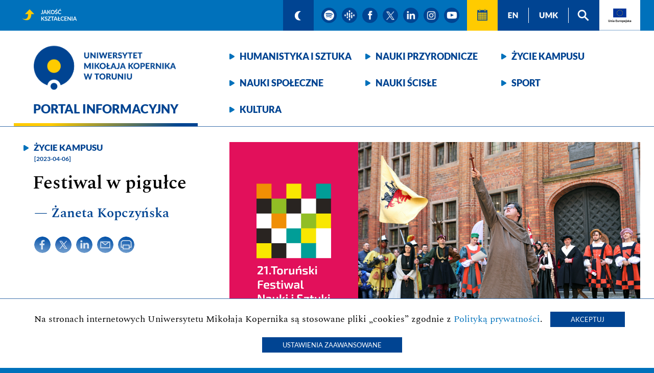

--- FILE ---
content_type: text/html; charset=UTF-8
request_url: https://portal.umk.pl/pl/article/festiwal-w-pigulce
body_size: 32883
content:
<!doctype html>
<html lang="pl">

<head>
    <meta charset="utf-8">
    <meta name="viewport" content="width=device-width, initial-scale=1">
        <title>Festiwal w pigułce - Portal informacyjny - Uniwersytet Mikołaja Kopernika w Toruniu</title>
    <meta name="description" content="Festiwal w pigułce - Portal informacyjny, Uniwersytet Mikołaja Kopernika w Toruniu.">
    <meta name="robots" content="all">
    <meta name="google-site-verification" content="ZKhZFefFULyqorLWl5IybhOcdaIRf6JhvRar7FcyPOA" />
    <link rel="shortcut icon" href="/images/logo-umk-32.png" type="image/x-icon">
    <link rel="icon" href="/images/logo-umk-32.png" type="image/x-icon">
        <meta property="og:url" content="https://portal.umk.pl/pl/article/festiwal-w-pigulce?utm_source=og&utm_medium=share&utm_campaign=festiwal-w-1615" />
    <meta property="og:type" content="article" />
    <meta property="og:title" content="Festiwal w pigułce" />
    <meta property="og:description" content="Festiwal w pigułce" />
    <meta property="og:image" content="https://portal.umk.pl/uploads/chlop-z-krzyzemjpg.jpg" />
            <meta name="facebook-domain-verification" content="pmjr3koxrwq5a3hpfb44wpjlehgq3j" />
    
                <link href="/css/fontawesome/css/fontawesome-all.min.css" rel="stylesheet">
        <link rel="stylesheet" href="/css/styles.css?t=18150046">
            
    <link rel="stylesheet" href="/lib_js/tobi/css/tobi.css">

                                                                        

            
        
            

</head>

<body>
<ul class="skip-links">
    <li><a href="#ta11y">Przeskocz do narzędzi wspomagających</a></li>
    <li><a href="#nav">Przeskocz do menu kategorii</a></li>
    <li><a href="#main">Przeskocz do treści strony</a></li>
</ul>


<div id="pasek_gorny">
    <nav>

                	                                            
        <a id="doskonalosc" href="https://jakosc.umk.pl" ><img src="/images/ikonka-jakosc.png" alt="Jakość kształcenia"></a>

        <a id="ta11y"></a>
        <a class="ikonka granat" href="?mode=dark" ><img src="/images/ikonka-ksiezyc.png" alt="włącz tryb ciemny"></a>
        <!--a class="ikonka granat" href="/pl/page/for-hearing-impaired"><img src="/images/ikonka-ucho.png" alt="Strona dla niedosłyszących"></a-->
                <a class="ikonka kolo" target="_blank" href="https://open.spotify.com/show/5HUIwfiXfM0kKV719qbglW"><img src="/images/ikonka-spotify.png" alt="podcast spotify"></a>
        <a class="ikonka kolo" target="_blank" href="https://podcasts.google.com/feed/aHR0cHM6Ly9hbmNob3IuZm0vcy9kYWM4MWU4NC9wb2RjYXN0L3Jzcw?sa=X&ved=0CAIQ9sEGahcKEwjA3aH52-z-AhUAAAAAHQAAAAAQLw"><img src="/images/ikonka-google-podcasts.png" alt="podcast google"></a>
                <a class="ikonka kolo" target="_blank" href="https://pl-pl.facebook.com/UniwersytetMikolajaKopernika"><img src="/images/ikonka-facebook.png" alt="strona na facebook'u"></a>
        <a class="ikonka kolo" target="_blank" href="https://twitter.com/UMK_Torun"><img src="/images/ikonka-x.png" alt="strona na twitterze"></a>
        <a class="ikonka kolo" target="_blank" href="https://www.linkedin.com/school/uniwersytet-mikolaja-kopernika-w-toruniu/"><img src="/images/ikonka-linkedin.png" alt="strona na linkedin"></a>
        <a class="ikonka kolo" target="_blank" href="https://www.instagram.com/umktorun/"><img src="/images/ikonka-instagram.png" alt="strona na instagramie"></a>
        <a class="ikonka kolo" target="_blank" href="https://www.youtube.com/c/UMKTV-youtube"><img src="/images/ikonka-youtube.png" alt="kanał youtube"></a>
        <a class="ikonka kalendarz" href="/pl/events"><img src="/images/ikonka-kalendarz.png" alt="Wydarzenia"></a>
        <a class="ikonka granat kreska" href="/en"><img lang="en" src="/images/ikonka-en.png" alt="english version"></a>
        <a class="ikonka granat kreska" href="https://www.umk.pl"><img lang="en" src="/images/ikonka-umk.png" alt="Uniwersytet Mikołaja Kopernika w Toruniu"></a>
        <a class="ikonka granat" href="/pl/page/search"><img src="/images/ikonka-lupa.png" alt="szukaj"></a>
        <a id="ikonka_UE" href="#UE"><img src="/images/ikonka-UE-pl.png" alt="Unia Europejska"></a>
    </nav>
</div>
<header>
    <div>
        <div id="winieta">
            <a id="umk" href="https://portal.umk.pl/"><img id="logo" src="/images/logo-umk-pl.png" alt="Uniwersytet Mikołaja Kopernika w Toruniu" title="Logo Uniwersytet Mikołaja Kopernika w Toruniu">
                                    <strong class="h1">Portal informacyjny</strong>
                            </a>
        </div>
        <nav>
            <div id="nav">
                <a href="/pl/category/humanities-and-arts">Humanistyka i&nbsp;sztuka</a>
                <a href="/pl/category/natural-sciences">Nauki przyrodnicze</a>
                <a href="/pl/category/campus-life">Życie kampusu</a>
                <a href="/pl/category/social-sciences">Nauki społeczne</a>
                <a href="/pl/category/exact-sciences">Nauki ścisłe</a>
                <a href="/pl/category/sports">Sport</a>
                <a href="/pl/category/culture">Kultura</a>
            </div>
        </nav>
    </div>
    <div class="clear"></div>
</header>


<main id="main">

                    <article>
    <section>
                    <img class="zdjecie" src="/uploads/chlop-z-krzyzemjpg.jpg" alt="Hasłem przewodnim tegorocznej edycji Toruńskiego Festiwalu Nauki i Sztuki jest &quot;Pięć wieków po Koperniku&quot; Toruńska Starówka, grupa ludzi stoi w średniowiecznych strojach">
        
                <a class="kategoria" href="/pl/category/campus-life">Życie kampusu</a>
                <time datetime="2019-10-01">[2023-04-06]</time>
        <h1>Festiwal w pigułce</h1>
        <div class="autor">&mdash; Żaneta Kopczyńska</div>
        <div class="ikonki">
            <a class="icon-share" target="_blank" href="https://www.facebook.com/sharer/sharer.php?u=https://portal.umk.pl/pl/article/festiwal-w-pigulce%3Futm_source=facebook%26utm_medium=share%26utm_campaign=festiwal-w-1615" target="_blank"><img src="/images/ikonka-facebook-niebieska.png" alt="udostępnij na facebook"></a>
            <a class="icon-share" target="_blank" href="https://twitter.com/intent/tweet?url=https://portal.umk.pl/pl/article/festiwal-w-pigulce%3Futm_source=twitter%26utm_medium=share%26utm_campaign=festiwal-w-1615&text=Festiwal%20w%20pigu%C5%82ce"><img src="/images/ikonka-x-niebieska.png" alt="udostępnij na twitterze"></a>
            <a class="icon-share" target="_blank" href="https://www.linkedin.com/sharing/share-offsite/?url=https://portal.umk.pl/pl/article/festiwal-w-pigulce%3Futm_source=twitter%26utm_medium=share%26utm_campaign=festiwal-w-1615&text=Festiwal%20w%20pigu%C5%82ce"><img src="/images/ikonka-linkedin-niebieska.png" alt="udostępnij na linkedin"></a>
            <a class="icon-share" href="mailto:?Subject=Festiwal%20w%20pigu%C5%82ce&Body=https://portal.umk.pl/pl/article/festiwal-w-pigulce?utm_source=mail%26utm_medium=share%26utm_campaign=festiwal-w-1615"><img src="/images/ikonka-mail-niebieska.png" alt="wyślij mailem"></a>
            <a class="icon-share" href="javascript:window.print()"><img src="/images/ikonka-druk-niebieska.png" alt="wydrukuj"></a>
        </div>

    </section>
        <div class="pod-zdjeciem" aria-hidden="true">
        <div class="podpis-pod-zdjeciem">Hasłem przewodnim tegorocznej edycji Toruńskiego Festiwalu Nauki i Sztuki jest &quot;Pięć wieków po Koperniku&quot;</div>
        <div class="autor-pod-zdjeciem">fot.  Andrzej Romański</div>
    </div>
        <p class="lead">21. Toruński Festiwal Nauki i Sztuki zbliża się wielkimi krokami. W programie tegorocznej edycji, kt&oacute;rej hasło przewodnie to "Pięć wiek&oacute;w po Koperniku", znajdzie się ok. 100 imprez. Wydarzenie potrwa od 22 do 24 kwietnia.</p>
    <p>To już tradycja, że każdego roku Toruń na kilka dni staje się stolicą nauki i sztuki. Badacze i studenci z Uniwersytetu Mikołaja Kopernika oraz pracownicy lokalnych instytucji kultury i nauki w przystępny oraz atrakcyjny spos&oacute;b prezentują swoje osiągnięcia, przybliżają dyscypliny, kt&oacute;rymi się zajmują i aktualne tematy badawcze. Naukowe święto to r&oacute;wnież okazja, by zajrzeć do miejsc na co dzień niedostępnych &ndash; laboratori&oacute;w, muzealnych magazyn&oacute;w, pracowni artyst&oacute;w oraz na zaplecza firm i instytucji.</p>
<h2>Co, gdzie, kiedy?</h2>
<p>21. Toruński Festiwal Nauki i Sztuki rozpocznie się w <strong>sobotę 22 kwietnia</strong> i potrwa do <strong>poniedziałku 24 kwietnia</strong>. Pełny program wydarzenia jest dostępny na <strong><a href="https://www.festiwal.torun.pl/program" target="_blank" rel="noopener">stronie internetowej festiwalu</a></strong>. W <strong>piątek 14 kwietnia o godz. 15</strong>, ruszyły elektroniczne zapisy na wydarzenia.</p>
<p>Udział we wszystkich festiwalowych imprezach jest bezpłatny, na część z nich jednak wymagana jest wcześniejsza rejestracja. Dotyczy to przede wszystkim wydarzeń, na kt&oacute;rych obowiązuje limit miejsc. To r&oacute;żnego rodzaju warsztaty, kameralne pokazy i spotkania. Zapisać się będzie można poprzez <a href="https://www.festiwal.torun.pl/">stronę Festiwalu</a>.</p>
<p><iframe src="https://www.youtube.com/embed/PMJQfZfZ0iY" width="560" height="314" allowfullscreen="allowfullscreen"></iframe></p>
<p>W trakcie przygotowań do organizacji ubiegłorocznej, jubileuszowej XX edycji Toruńskiego Festiwalu Nauki i Sztuki, Rada Programowa przeprowadziła konsultacje oraz zleciła badania ankietowe wśr&oacute;d organizator&oacute;w wydarzeń, uwzględniając opinie odbiorc&oacute;w. Na podstawie zebranych wynik&oacute;w wypracowano unikalną formułę Festiwalu, złożoną z blok&oacute;w tematycznych, kt&oacute;re &ndash; by uniknąć rozproszenia &ndash; skupione są w kilku strefach. Tak też będzie i w tym roku.</p>
<h2>Festiwalowa mapa</h2>
<p>21. Festiwal będzie zlokalizowany w pięciu strefach: kampusie akademickim na Bielanach (poniedziałek 24 kwietnia), Podg&oacute;rzu (sobota 22 kwietnia), Star&oacute;wce (sobota 22 kwietnia), Wydziale Sztuk Pięknych (sobota i poniedziałek, 22 i 24 kwietnia) oraz Młynie Wiedzy i Kultury (niedziela 23 kwietnia), kt&oacute;rego gospodarzami są Centrum Nowoczesności Młyn Wiedzy oraz Wojew&oacute;dzki Ośrodek Animacji Kultury.</p>
<p>W ramach stref zaprezentowane zostaną bloki tematyczne &ndash; w każdym z nich znajdziemy imprezy powiązane poruszanymi zagadnieniami oraz formą.</p>
<p>Czego więc możemy się spodziewać?</p>
<p>W sobotę w pierwszej ze stref, czyli na Star&oacute;wce, czeka nas "Piknik popularnonaukowy", podczas kt&oacute;rego młodsi i starsi będą mogli poeksperymentować z nauką. Do "Jaskini mądrości" zapraszamy na serię wykład&oacute;w dotyczących wielu r&oacute;żnych i ciekawych temat&oacute;w badawczych. Naukowych nowinek i ciekawostek poszukamy w bloku "Medycyna i nasze życie". Zajrzymy też do Muzeum Okręgowego, kt&oacute;re odpowiada za blok "Muzealne tajemnice", a Galeria i Ośrodek Plastycznej Tw&oacute;rczości Dziecka zaprosi najmłodszych do bloku "Ogony pod gwiazdami". Tradycyjnie już za mocny festiwalowy akcent odpowiadają historycy, kt&oacute;rzy przygotowali "Niezłą historię!". Dzięki ich pomysłowości i kreatywności przeniesiemy się m.in. na średniowieczną ulicę, dokładnie taką, jaką m&oacute;gł spacerować Mikołaj Kopernik. Akademia Muzyczna im. F. Nowowiejskiego w Bydgoszczy zabierze nas na "Muzyczną orbitę" &ndash; przygotowała koncert muzyki dawnej oraz muzyczny poranek dla całych rodzin.</p>
<figure class="image"><img title="tfnis" src="/uploads/inscenizacjehistorycznestarowka1.jpg" alt="" />
<figcaption>Sobotę 22 kwietnia warto spędzić na toruńskiej Star&oacute;wce. Ciekawie zapowiada się blok "Ale historia!" <mark>fot. Andrzej Romański</mark></figcaption>
</figure>
<p>W sobotę warto też wybrać się na drugą stronę Wisły &ndash; Centrum Kultury Dw&oacute;r Artusa zaprasza na blok "Kulturalne lewobrzeże &ndash; podg&oacute;rski kosmos". W ofercie ma szereg warsztat&oacute;w, zar&oacute;wno dla dzieci, całych rodzin, jak i starszych odbiorc&oacute;w.</p>
<p>"W głąb sztuki" to propozycja Wydziału Sztuk Pięknych UMK. Z warsztat&oacute;w m.in. graficznych, rysunku, konserwacji będziemy mogli skorzystać przez dwa dni &ndash; w sobotę i poniedziałek (22 i 24 kwietnia).</p>
<figure class="image"><img title="tfnis" src="/uploads/mlynwiedzy2.jpg" alt="" />
<figcaption>Na sporą dawkę wiedzy i dobrej zabawy tradycyjnie już możemy liczyć podczas pikniku Centrum Nowoczesności Młyn Wiedzy<mark> fot. Andrzej Romański</mark></figcaption>
</figure>
<p>Niedziela należy w całości do naszych partner&oacute;w &ndash; Centrum Nowoczesności Młyn Wiedzy, kt&oacute;re tradycyjnie już zaprasza na wielki naukowy piknik, oraz Wojew&oacute;dzkiego Ośrodka Animacji Kultury i jego świetnej inicjatywy &ndash; Kliniki Kultury, kt&oacute;rą tak zachwalają organizatorzy:</p>
<blockquote class="default">Tym razem konsylium lekarskie zaprosi pacjent&oacute;w do nowo otwartego ambulatorium przy ul. Kościuszki 75-77. Zapewni badania kontrolne nasycenia kulturą, rentgen kulturalnego m&oacute;zgu oraz skierowania do gabinet&oacute;w tw&oacute;rczych. Diagnostyka odbędzie się w formie spaceru performatywnego, podczas kt&oacute;rego kreatywny personel zastosuje m.in. kurację teatralną, filmową, muzyczną, fotograficzną oraz plastyczną. Zacne grono profesorskie orzekło, że pomoże wszystkim udręczonym, oferując ekskluzywne sposoby kulturalnej terapii. Kt&oacute;ż z nas nie zmaga się z chwilowym brakiem kreatywności i uszczerbkami w wyobraźni? Komu nie dokuczają kłopoty z koncentracją i wiarą w siebie? I w końcu &ndash; kto nie miewa zanik&oacute;w błyskotliwości? Jeśli widzisz u siebie wyżej wspomniane ubytki, Klinika Kultury jednorazowo, a konkretnie poprzez terapię szokową, te dziury załata, ciało zregeneruje i ducha wyciszy. Zaszczepimy Cię kulturą.</blockquote>
<p>Poniedziałek 24 kwietnia to z kolei dzień, w kt&oacute;rym warto wybrać się do miasteczka akademickiego na Bielanach. Czekać tu, gł&oacute;wnie na uczni&oacute;w, będą naukowcy z blokiem "Akcja-edukacja", całe rodziny zaś są mile widziane na "Pikniku Naukowe Miasteczko". Prawnicy przygotowali serię wykład&oacute;w i spotkań poświęconych Kopernikowi, ciekawie zapowiadają się r&oacute;wnież wykłady z bloku "Wewnętrzny gwiazdozbi&oacute;r".</p>
<figure class="image"><img title="tfnis" src="/uploads/pikniknaukowy-miasteczkouniwersyteckie3.jpg" alt="" />
<figcaption>W poniedziałek 24 kwietnia w miasteczku akademickim na Bielanach odbędzie się piknik popularnonaukowy <mark>fot. Andrzej Romański</mark></figcaption>
</figure>
<p>To jednak nie wszystko. Goście Festiwalu liczyć mogą r&oacute;wnież na wycieczkę do Obserwatorium Astronomicznego w Piwnicach.</p>
<p>W programie znalazły się także imprezy towarzyszące, m.in. premiera seansu "Oto kosmos" w Planetarium (sobota 22 kwietnia")&nbsp; oraz <a href="https://absolwent.umk.pl/bieg-z-ksiazka/2023-ogrody-szymborskiej/">IX Bieg z książką "Ogrody Szymborskiej"</a>. Na to ostatnie wydarzenie zapisy już ruszyły &ndash; zainteresowani mają czas do środy 19 kwietnia.</p>
<p>Impreza odbędzie się w lasku koło kampusu akademickiego na toruńskich Bielanach, w pobliżu Kopernikańskiego Ośrodka Integracji UMK. Dla chętnych przewidziano też zwiedzanie ogrodu społecznego na terenie tej nowej uniwersyteckiej plac&oacute;wki. Zawodnicy i zawodniczki&nbsp; mogą wziąć udział w biegu gł&oacute;wnym oraz sztafecie.</p>
<h2>Festiwal z Kopernikiem</h2>
<p>Popularnonaukowe święto tradycyjnie już ma sw&oacute;j motyw bądź hasło przewodnie &ndash; nawiązujące do aktualnych temat&oacute;w badawczych i wydarzeń na świecie. W ubiegłych latach były to m.in. czas i przestrzeń, energia oraz Wisła. W tym roku hasło związane jest z Mikołajem Kopernikiem.</p>
<p>Nie mogło być inaczej &ndash; Senat Rzeczypospolitej Polskiej pragnąc upamiętnić znamienitego uczonego, ustanowił rok 2023 Rokiem Mikołaja Kopernika w 550. rocznicę urodzin wielkiego astronoma i jednocześnie &ndash; patrona naszego Uniwersytetu.</p>
<p>Wybitny astronom, tw&oacute;rca teorii heliocentrycznej, matematyk, prawnik, lekarz, ekonomista, teolog &ndash; Mikołaj Kopernik był wszechstronnie wykształcony, posiadał wiedzę i umiejętności z wielu dziedzin nauki i życia. Podczas Festiwalu sprawdzimy, jak wygląda nauka <strong>"Pięć wiek&oacute;w po Koperniku"</strong>, nie zabraknie też oczywiście imprez związanych z życiem i czasami wielkiego astronoma.</p>
<figure class="image"><img title="tfnis" src="/uploads/tfniswolontariusze2.jpg" alt="" />
<figcaption>Program Festiwalu będzie dostępny od czwartku 13 kwietnia, zapisy ruszą dzień p&oacute;źniej - w piątek 14 kwietnia <mark>fot. Andrzej Romański</mark></figcaption>
</figure>
<p>Spośr&oacute;d blisko 100 wydarzeń, kt&oacute;re znalazły się w programie, wiele z nich w niezwykle atrakcyjny spos&oacute;b nawiązuje do przewodniego hasła &ndash; odnajdziemy je w niemal wszystkich blokach i strefach Festiwalu. Tak jest m.in. w przypadku bloku "Jaskinia mądrości", w kt&oacute;rym spodziewać się możemy cyklu kr&oacute;tkich wykład&oacute;w popularnonaukowych, w planach są r&oacute;wnież zajęcia przygotowane przez chemik&oacute;w &ndash; dzieci zastanowią się, co robił mały Kopernik, gdy padał deszcz. Licealiści spr&oacute;bują wykreować filmowy kosmos, a następnie przyjrzą się ziemskiej hydrosferze okiem satelity, chętnych w każdym wieku czeka zaś turniej zagadek "Logika u Kopernika", zaplanowany w formacie telewizyjnego quizu "Postaw na milion". Poznamy Kopernika jako prawnika, chemicy nawiążą do dzieła "O obrotach sfer niebieskich", a matematycy sprawdzą, jakie gotyckie ornamenty kryje fasada domu astronoma. Młodzież zaprojektuje wielkoformatowy szablon z wizerunkiem Kopernika w nurcie <em>street artu</em>, a całe rodziny wezmą udział w terenowej grze, w kt&oacute;rej poszukiwać będą zaginionego rękopisu Kopernika. Astronomowie opowiedzą nam o nowych planetach &ndash; wsp&oacute;lnie zastanowimy się, czy spodobałyby się Kopernikowi.</p>
<p>Będzie też można "przenieść się w czasie" &ndash; z archeologami poznamy średniowiecznych rzemieślnik&oacute;w i wojownik&oacute;w, a z historykami pospacerujemy ulicą sprzed wiek&oacute;w, p&oacute;jdziemy także na koncert &ndash; wysłuchamy utwor&oacute;w znanych i lubianych w czasach Kopernika.</p>
<p>Program oraz formy przekazu tak, jak przez minione 20 edycji, będą bogate i r&oacute;żnorodne. Gwarantujemy, że niezależnie od wieku każdy znajdzie coś interesującego dla siebie.</p>
<h2>Muzyczne otwarcie</h2>
<p>Na sam koniec wspominamy o początku. Otwarcie Toruńskiego Festiwalu Nauki i Sztuki będzie prawdziwą muzyczną ucztą. W <strong>sobotę 22 kwietnia o godz. 18</strong> w Auli UMK przy ul. Gagarina 11 zobaczymy "Zemstę nietoperza".</p>
<p><iframe title="YouTube video player" src="https://www.youtube.com/embed/0d5aCdcHzeE" width="560" height="315" frameborder="0" allowfullscreen="allowfullscreen"></iframe></p>
<p>Pełnowymiarowy spektakl operetkowy przygotowali studenci wydział&oacute;w wokalno-aktorskiego i instrumentalnego Akademii Muzycznej im. F. Nowowiejskiego z Bydgoszczy. Młodych muzyk&oacute;w opieką otoczyli doświadczeni realizatorzy &ndash; za reżyserię odpowiada Grzegorz Boniecki (Warszawska Opera Kameralna), kierownictwem muzycznym zaś zajął się Piotr Wajrak (Opera Nova).</p>
<p>"Zemstę nietoperza" mogą zobaczyć wszyscy zainteresowani. Wstęp jest bezpłatny, bez zapis&oacute;w, liczba miejsc jest jednak ograniczona.&nbsp;</p>
<p>Dzieło Johanna Straussa syna uchodzi za wz&oacute;r swojego gatunku. Przede wszystkim ze względu na wspaniałą muzykę &ndash; usłyszymy walce, polki i arie, a niesamowita uwertura będzie chciała porwać nas do tańca. Ogromnym atutem jest także zabawne i ciekawe <em>libretto</em> &ndash; ręczymy, że ta historia wciągnie publiczność.</p>

</article>


    <section class="biale">
        <div class="pudelko">
            <a class="zasady-udostepniania" href="https://www.umk.pl/dla-mediow/zasady-udostepniania-tresci-z-Portalu-Informacyjnego-UMK.pdf"><img src="/images/Zasady-udostepniania-tresci-pl.png" alt="Zasady udostępniania treści"></a>
        </div>
    </section>


        
        <div class="biale">
            <div class="pudelko">
                <div class="under-article left-side">
                    <div>
                        <a class="icon-share" target="_blank" href="https://www.facebook.com/sharer/sharer.php?u=https://portal.umk.pl/pl/article/festiwal-w-pigulce%3Futm_source=facebook%26utm_medium=share%26utm_campaign=festiwal-w-1615" target="_blank"><img src="/images/ikonka-facebook-niebieska.png" alt="udostępnij na facebook"></a>
                        <a class="icon-share" target="_blank" href="https://twitter.com/intent/tweet?url=https://portal.umk.pl/pl/article/festiwal-w-pigulce%3Futm_source=twitter%26utm_medium=share%26utm_campaign=festiwal-w-1615&text=Festiwal%20w%20pigu%C5%82ce" target="_blank"><img src="/images/ikonka-x-niebieska.png" alt="udostępnij na twitterze"></a>
                        <a class="icon-share" target="_blank" href="https://www.linkedin.com/sharing/share-offsite/?url=https://portal.umk.pl/pl/article/festiwal-w-pigulce%3Futm_source=twitter%26utm_medium=share%26utm_campaign=festiwal-w-1615&text=Festiwal%20w%20pigu%C5%82ce" target="_blank"><img src="/images/ikonka-linkedin-niebieska.png" alt="udostępnij na linkedin"></a>
                        <a class="icon-share" href="mailto:?Subject=Festiwal%20w%20pigu%C5%82ce&Body=https://portal.umk.pl/pl/article/festiwal-w-pigulce?utm_source=mail%26utm_medium=share%26utm_campaign=festiwal-w-1615"><img src="/images/ikonka-mail-niebieska.png" alt="wyślij mailem"></a>
                        <a class="icon-share" href="javascript:window.print()"><img src="/images/ikonka-druk-niebieska.png" alt="wydrukuj"></a>
                    </div>
                </div>
                <div class="under-article right-side col-sm-6">
                                    </div>
            </div>
        </div>


        <section class="poziome">
        <h2>Powiązane artykuły</h2>
                                                        <section>
        <a class="zdjecie" href="/pl/article/festiwalowy-bieg-z-ksiazka" tabindex="-1" aria-hidden="true">
                            <img src="/uploads/biegjpg.jpg" alt="Festiwalowy bieg z książką" >
                    </a>
                    <a class="kategoria" href="/pl/category/campus-life" tabindex="-1" aria-hidden="true">Życie kampusu</a>
                <time datetime="2023-03-29">[2023-03-29]</time>
        <h3><a href="/pl/article/festiwalowy-bieg-z-ksiazka">Festiwalowy bieg z książką</a></h3>
        <div class="ikonki_media_artykulu">
                                            </div>
    </section>
    
                                                                                <section>
        <a class="zdjecie" href="/pl/article/nocna-pelnia-nauki" tabindex="-1" aria-hidden="true">
                            <img src="/uploads/nocnaukowcow2022-portal.jpg" alt="Nocna pełnia nauki" >
                    </a>
                    <a class="kategoria" href="/pl/category/campus-life" tabindex="-1" aria-hidden="true">Życie kampusu</a>
                <time datetime="2022-09-16">[2022-09-16]</time>
        <h3><a href="/pl/article/nocna-pelnia-nauki">Nocna pełnia nauki</a></h3>
        <div class="ikonki_media_artykulu">
                            <img class="co-zawiera" src="/images/ikonka-galeria.png" alt="Artykuł zawiera galerię">
                                        <img class="co-zawiera" src="/images/ikonka-film.png" alt="Artykuł zawiera film">
                                </div>
    </section>
    
                                        <br>
                                                                    <section>
        <a class="zdjecie" href="/pl/article/animator-naukowiec-na-falach-eteru" tabindex="-1" aria-hidden="true">
                            <img src="/uploads/animator.jpg" alt="&quot;Animator Naukowiec&quot; na falach eteru" >
                    </a>
                    <a class="kategoria" href="/pl/category/exact-sciences" tabindex="-1" aria-hidden="true">Nauki ścisłe</a>
                <time datetime="2021-02-19">[2021-02-19]</time>
        <h3><a href="/pl/article/animator-naukowiec-na-falach-eteru">"Animator Naukowiec" na falach eteru</a></h3>
        <div class="ikonki_media_artykulu">
                                            </div>
    </section>
    
                                                                                <section>
        <a class="zdjecie" href="/pl/article/nocne-spotkania-z-nauka" tabindex="-1" aria-hidden="true">
                            <img src="/uploads/0110.jpg" alt="Nocne spotkania z nauką" >
                    </a>
                    <a class="kategoria" href="/pl/category/campus-life" tabindex="-1" aria-hidden="true">Życie kampusu</a>
                <time datetime="2021-09-17">[2021-09-17]</time>
        <h3><a href="/pl/article/nocne-spotkania-z-nauka">Nocne spotkania z nauką</a></h3>
        <div class="ikonki_media_artykulu">
                            <img class="co-zawiera" src="/images/ikonka-galeria.png" alt="Artykuł zawiera galerię">
                                        <img class="co-zawiera" src="/images/ikonka-film.png" alt="Artykuł zawiera film">
                                </div>
    </section>
    
                                        <br>
                        </section>
    

    



</main>



<footer>
    <nav>
        <a id="logo2" href="https://www.umk.pl"><img id="logo-negatyw" src="/images/logo-umk-pl-negatyw.png" alt="Portal informacyjny - strona główna" title="Logo Uniwersytet Mikołaja Kopernika w Toruniu"></a>
                    <a class="ikonka" target="_blank" href="https://open.spotify.com/show/5HUIwfiXfM0kKV719qbglW"><img src="/images/ikonka-spotify.png" alt="podcast spotify"></a>
            <a class="ikonka" target="_blank" href="https://podcasts.google.com/feed/aHR0cHM6Ly9hbmNob3IuZm0vcy9kYWM4MWU4NC9wb2RjYXN0L3Jzcw?sa=X&ved=0CAIQ9sEGahcKEwjA3aH52-z-AhUAAAAAHQAAAAAQLw"><img src="/images/ikonka-google-podcasts.png" alt="podcast google"></a>
                <a class="ikonka" target="_blank" href="https://pl-pl.facebook.com/UniwersytetMikolajaKopernika"><img src="/images/ikonka-facebook.png" alt="facebook"></a>
        <a class="ikonka" target="_blank" href="https://twitter.com/UMK_Torun"><img src="/images/ikonka-x.png" alt="twitter"></a>
        <a class="ikonka" target="_blank" href="https://www.linkedin.com/school/uniwersytet-mikolaja-kopernika-w-toruniu/"><img src="/images/ikonka-linkedin.png" alt="linkedin"></a>
        <a class="ikonka" target="_blank" href="https://www.instagram.com/umktorun/"><img src="/images/ikonka-instagram.png" alt="instagram"></a>
        <a class="ikonka" target="_blank" href="https://www.youtube.com/c/UMKTV-youtube"><img src="/images/ikonka-youtube.png" alt="youtube"></a>
        <a class="menu_dolne" href="/pl/page/contact">Kontakt</a>
        <a class="menu_dolne" href="/pl/newsletter/subscribe">Subskrybuj</a>
                                                                <a class="menu_dolne" href="https://www.umk.pl/dla-mediow/">Dla mediów</a>
        <a class="menu_dolne" href="/pl/page/privacy">Polityka prywatności</a>
        <a class="menu_dolne" href="https://www.umk.pl/wiadomosci/?dzial=Archiwum">Archiwum wiadomości</a>
        <!--a class="menu_dolne" href="/pl/page/accessibility" id="da11y">Deklaracja dostępności</a-->
    </nav>
    <p>Copyright &copy; 2020 - 2026 Uniwersytet Mikołaja Kopernika</p>
    <a id="UE"></a>
    <div class="UE">
        <img src="/images/UE-pl.png" alt="Logo Fundusze Europejskie - Rzeczposoplita Polska - Unia Europejska" title="Fundusze Europejskie - Rzeczposoplita Polska - Unia Europejska">
        <p>Universitas Copernicana Thoruniensis In Futuro II-modernizacja Uniwersytetu Mikołaja Kopernika w ramach Zintegrowanego Programu Uczelni</p>
        <p>Program Operacyjny Wiedza Edukacja Rozwój POWR.03.05.00-00-Z306/18 współfinansowany w ramach Europejskiego Funduszu Społecznego na lata 2014-2020</p>
    </div>
</footer>

<div class="info-o-ciasteczkach">
    Na stronach internetowych Uniwersytetu Mikołaja Kopernika są stosowane pliki &bdquo;cookies&rdquo; zgodnie z
    <a href="/pl/page/privacy">Polityką prywatności</a>.
    <button id="accept_cookies">Akceptuj</button>
    <button id="cookies_settings">Ustawienia zaawansowane</button>
</div>

<div class="szary-ekran">
<div class="ustawienia-zaawansowane-ciasteczek">
    <div class="header">Ustawienia zaawansowane<i class="far fa-times-circle close-x"></i></div>
    <div class="body">
    Na stronach internetowych Uniwersytetu Mikołaja Kopernika są stosowane pliki „cookies” zgodnie z 
    <a href="/pl/page/privacy">Polityką prywatności</a>.
        Stosowane przez nas ciasteczka służą wyłącznie do poprawienia funkcjonalności strony. Zbierane dane są przetwarzane w sposób zanonimizowany i służą do budowania analiz i statystyk, na podstawie których będziemy mogli dostosować sposób prezentowanych treści do ogólnych potrzeb użytkowników oraz podnosić ich jakość. W tym celu korzystamy z narzędzi Google Analytics, CUX i Facebook Pixel. Poniżej możliwość włączenia/wyłączenia poszczególnych z nich.
        <table class="tools_toogle">
            <thead>
            <tr>
                <th>&nbsp;</th>
                <th>włącz/wyłącz</th>
            </tr>
            </thead>
            <tbody>
            <tr>
                <td>
                    <span class="tool">Google Analitics</span>
                    <p class="tool-info">
                        Korzystamy z narzędzia analitycznego Google Analytics, które umożliwia zbieranie informacji na temat korzystania ze stron Portalu (wyświetlane podstrony, ścieżki nawigacji pomiędzy stronami, czas korzystania z Portalu)
                    </p>
                </td>
                <td>
                    <div id="ga_toogle" class="oval">
                        <div class="circle"></div>
                    </div>
                </td>
            </tr>
            <tr>
                <td>
                    <span class="tool">CUX</span>
                    <p class="tool-info">
                        Korzystamy z narzędzia analitycznego CUX, które pozwala na rejestrowanie odwiedzin na stronach Portalu.
                    </p>
                </td>
                <td>
                    <div id="cux_toogle" class="oval">
                        <div class="circle"></div>
                    </div>
                </td>
            </tr>
            <tr>
                <td>
                    <span class="tool">Facebook Pixel</span>
                    <p class="tool-info">
                        Korzystamy z narzędzia marketingowego Facebook Pixel, które umożliwia gromadzenie informacji na temat korzystania z Portalu w zakresie przeglądanych stron.
                    </p>
                </td>
                <td>
                    <div id="fbp_toogle" class="oval">
                        <div class="circle"></div>
                    </div>
                </td>
            </tr>
            </tbody>
        </table>
    </div>
    <div class="footer">
        <button id="save_settings_button">Zapisz ustawienia</button>
    </div>
</div>
</div>

<div itemscope itemtype="http://schema.org/Place">
    <meta itemprop="name" content="Uniwersytet Mikołaja Kopernika">
    <div itemprop="geo" itemscope itemtype="http://schema.org/GeoCoordinates">
        <meta itemprop="latitude" content="53.018468">
        <meta itemprop="longitude" content="18.571021">
    </div>
</div>


        <script src="/js/jquery-3.5.1.min.js"></script>
    <script src="/js/cookies.js"></script>


    <script src="/lib_js/tobi/js/tobi.js"></script>
    <script>const tobi = new Tobi({
            captionAttribute: "caption",
            navLabel: ["Poprzednie zdjęcie","Następne zdjęcie"],
            closeLabel: "Zamknij galerię",
            loadingIndicatorLabel: "Ładowanie zdjęcia"
        });</script>
    <!--script src="/js/article_show.js"></script-->
</body>
</html>
